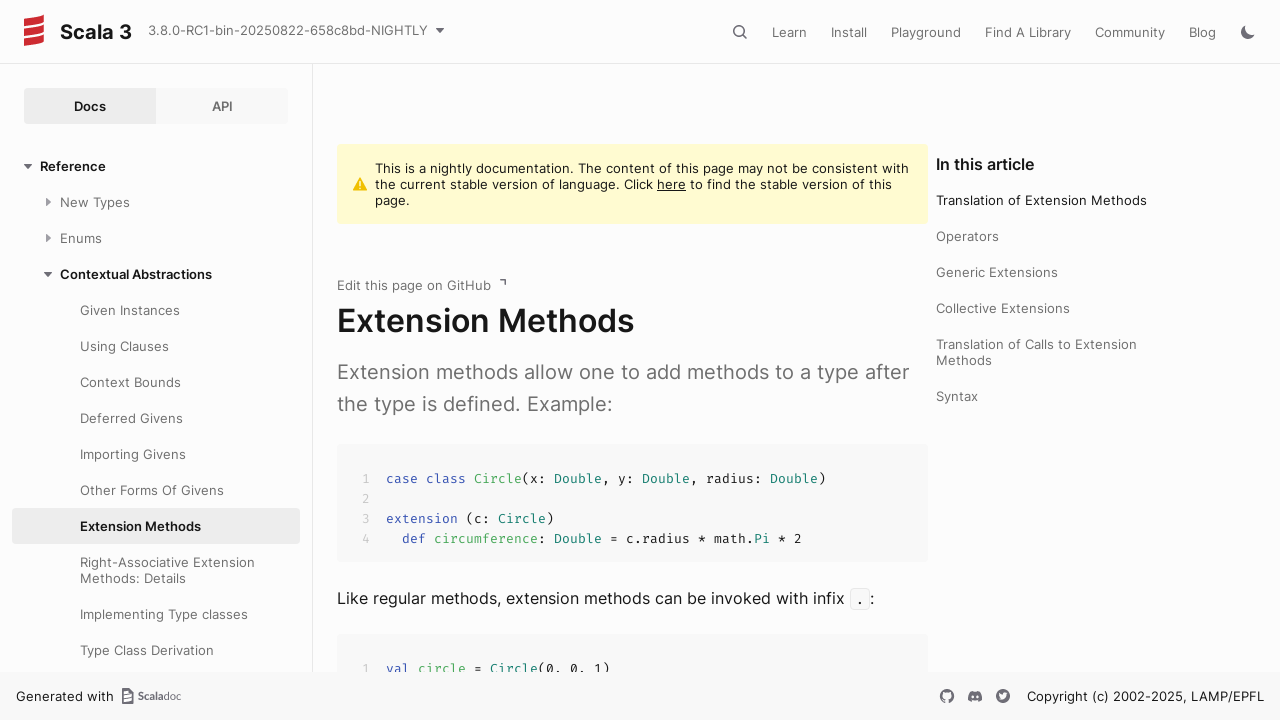

--- FILE ---
content_type: text/html
request_url: https://dotty.epfl.ch/docs/reference/contextual/extension-methods.html
body_size: 11371
content:
<!DOCTYPE html><html data-githubContributorsUrl="https://api.github.com/repos/scala/scala3" data-githubContributorsFilename="/docs/_docs/reference/contextual/extension-methods.md" data-pathToRoot="../../../" data-rawLocation="docs/reference/contextual/extension-methods" data-dynamicSideMenu="false"><head><meta charset="utf-8"></meta><meta name="viewport" content="width=device-width, initial-scale=1, maximum-scale=1"></meta><title>Extension Methods</title><link rel="shortcut icon" type="image/x-icon" href="../../../favicon.ico"></link><script type="text/javascript" src="../../../scripts/theme.js"></script><script type="text/javascript" src="../../../scripts/searchData.js" defer="true"></script><script type="text/javascript" src="../../../scripts/scastieConfiguration.js" defer="true"></script><link rel="stylesheet" href="../../../styles/theme/bundle.css"></link><link rel="stylesheet" href="../../../styles/theme/components/bundle.css"></link><link rel="stylesheet" href="../../../styles/theme/components/button/bundle.css"></link><link rel="stylesheet" href="../../../styles/theme/layout/bundle.css"></link><link rel="stylesheet" href="../../../styles/nord-light.css"></link><link rel="stylesheet" href="../../../styles/dotty-icons.css"></link><link rel="stylesheet" href="../../../styles/filter-bar.css"></link><link rel="stylesheet" href="../../../styles/code-snippets.css"></link><link rel="stylesheet" href="../../../styles/searchbar.css"></link><link rel="stylesheet" href="../../../styles/social-links.css"></link><link rel="stylesheet" href="../../../styles/versions-dropdown.css"></link><link rel="stylesheet" href="../../../styles/content-contributors.css"></link><link rel="stylesheet" href="../../../styles/fontawesome.css"></link><script type="text/javascript" src="../../../hljs/highlight.pack.js" defer="true"></script><script type="text/javascript" src="../../../scripts/hljs-scala3.js" defer="true"></script><script type="text/javascript" src="../../../scripts/ux.js" defer="true"></script><script type="text/javascript" src="../../../scripts/common/component.js" defer="true"></script><script type="text/javascript" src="../../../scripts/common/utils.js" defer="true"></script><script type="text/javascript" src="../../../scripts/components/FilterBar.js" defer="true"></script><script type="text/javascript" src="../../../scripts/components/DocumentableList.js" defer="true"></script><script type="text/javascript" src="../../../scripts/components/Input.js" defer="true"></script><script type="text/javascript" src="../../../scripts/components/FilterGroup.js" defer="true"></script><script type="text/javascript" src="../../../scripts/components/Filter.js" defer="true"></script><script type="text/javascript" src="../../../scripts/scaladoc-scalajs.js" defer="true"></script><script type="text/javascript" src="../../../scripts/contributors.js" defer="true"></script><script type="text/javascript" src="https://code.jquery.com/jquery-3.5.1.min.js" defer="true"></script><script type="text/javascript" src="https://d3js.org/d3.v6.min.js" defer="true"></script><script type="text/javascript" src="https://cdn.jsdelivr.net/npm/graphlib-dot@0.6.2/dist/graphlib-dot.min.js" defer="true"></script><script type="text/javascript" src="https://cdnjs.cloudflare.com/ajax/libs/dagre-d3/0.6.1/dagre-d3.min.js" defer="true"></script><script type="text/javascript" src="https://scastie.scala-lang.org/embedded.js" defer="true"></script><script type="text/javascript" src="../../../scripts/data.js" defer="true"></script><link rel="stylesheet" href="../../../styles/staticsitestyles.css"></link><script>var pathToRoot = "../../../";</script><script>var versionsDictionaryUrl = "https://scala-lang.org/api/versions.json";</script><link rel="dns-prefetch" href="//fonts.googleapis.com">
<link rel="preconnect" href="https://cdnjs.cloudflare.com" crossorigin>
<link rel="preconnect" href="https://fonts.gstatic.com" crossorigin>
<link rel="stylesheet" href="/css/dottydoc.css"></head><body><div id=""><div id="header" class="body-small"><div class="header-container-left"><a href="../../../" class="logo-container"><span id="project-logo" class="project-logo"><img src="../../../project-logo/logo.svg"></img></span><span id="dark-project-logo" class="project-logo"><img src="../../../project-logo/logo_dark.svg"></img></span><span class="project-name h300">Scala 3</span></a><span onclick="dropdownHandler(event)" class="text-button with-arrow" id="dropdown-trigger"><a><div class="projectVersion">3.8.0-RC1-bin-20250822-658c8bd-NIGHTLY</div></a></span><div id="version-dropdown" class="dropdown-menu"></div></div><div class="header-container-right"><button id="search-toggle" class="icon-button"></button><a href="https://docs.scala-lang.org/" class="text-button">Learn</a><a href="https://www.scala-lang.org/download/" class="text-button">Install</a><a href="https://scastie.scala-lang.org" class="text-button">Playground</a><a href="https://index.scala-lang.org" class="text-button">Find A Library</a><a href="https://www.scala-lang.org/community/" class="text-button">Community</a><a href="https://www.scala-lang.org/blog/" class="text-button">Blog</a><span id="theme-toggle" class="icon-button"></span><span id="mobile-menu-toggle" class="icon-button hamburger"></span></div></div><div id="mobile-menu"><div class="mobile-menu-header body-small"><span class="mobile-menu-logo"><span id="project-logo" class="project-logo"><img src="../../../project-logo/logo.svg"></img></span><span id="dark-project-logo" class="project-logo"><img src="../../../project-logo/logo_dark.svg"></img></span><span class="project-name h300">Scala 3</span></span><button id="mobile-menu-close" class="icon-button close"></button></div><div class="mobile-menu-container body-medium"><input id="mobile-scaladoc-searchbar-input" class="scaladoc-searchbar-input" type="search" placeholder="Find anything"></input><a href="https://docs.scala-lang.org/" class="mobile-menu-item">Learn</a><a href="https://www.scala-lang.org/download/" class="mobile-menu-item">Install</a><a href="https://scastie.scala-lang.org" class="mobile-menu-item">Playground</a><a href="https://index.scala-lang.org" class="mobile-menu-item">Find A Library</a><a href="https://www.scala-lang.org/community/" class="mobile-menu-item">Community</a><a href="https://www.scala-lang.org/blog/" class="mobile-menu-item">Blog</a><span id="mobile-theme-toggle" class="mobile-menu-item mode"></span></div></div><span id="mobile-sidebar-toggle" class="floating-button"></span><div id="leftColumn" class="body-small"><div class="switcher-container"><a id="docs-nav-button" class="switcher h100 selected" href="../../../index.html">Docs</a><a id="api-nav-button" class="switcher h100 " href="../../../api/index.html">API</a></div><nav id="docs-nav" class="side-menu"><div class="ni n0 expanded"><span class="nh h100 expanded cs de"><button class="ar icon-button expanded"></button><a href="../index.html"><span>Reference</span></a></span><div class="ni n1"><span class="nh de"><button class="ar icon-button "></button><a href="../new-types/index.html"><span>New Types</span></a></span><div class="ni n2 "><span class="nh de"><a href="../new-types/intersection-types.html"><span>Intersection Types</span></a></span></div><div class="ni n2 "><span class="nh de"><a href="../new-types/union-types.html"><span>Union Types</span></a></span></div><div class="ni n2 "><span class="nh de"><a href="../new-types/type-lambdas.html"><span>Type Lambdas</span></a></span></div><div class="ni n2 "><span class="nh de"><a href="../new-types/match-types.html"><span>Match Types</span></a></span></div><div class="ni n2 "><span class="nh de"><a href="../new-types/dependent-function-types.html"><span>Dependent Function Types</span></a></span></div><div class="ni n2 "><span class="nh de"><a href="../new-types/polymorphic-function-types.html"><span>Polymorphic Function Types</span></a></span></div></div><div class="ni n1"><span class="nh de"><button class="ar icon-button "></button><a href="../enums/index.html"><span>Enums</span></a></span><div class="ni n2 "><span class="nh de"><a href="../enums/enums.html"><span>Enumerations</span></a></span></div><div class="ni n2 "><span class="nh de"><a href="../enums/adts.html"><span>Algebraic Data Types</span></a></span></div><div class="ni n2 "><span class="nh de"><a href="../enums/desugarEnums.html"><span>Translation of Enums and ADTs</span></a></span></div></div><div class="ni n1 expanded"><span class="nh h100 expanded cs de"><button class="ar icon-button expanded"></button><a href="index.html"><span>Contextual Abstractions</span></a></span><div class="ni n2 "><span class="nh de"><a href="givens.html"><span>Given Instances</span></a></span></div><div class="ni n2 "><span class="nh de"><a href="using-clauses.html"><span>Using Clauses</span></a></span></div><div class="ni n2 "><span class="nh de"><a href="context-bounds.html"><span>Context Bounds</span></a></span></div><div class="ni n2 "><span class="nh de"><a href="deferred-givens.html"><span>Deferred Givens</span></a></span></div><div class="ni n2 "><span class="nh de"><a href="given-imports.html"><span>Importing Givens</span></a></span></div><div class="ni n2 "><span class="nh de"><a href="more-givens.html"><span>Other Forms Of Givens</span></a></span></div><div class="ni n2 expanded"><span class="nh h100 selected de"><a href="#"><span>Extension Methods</span></a></span></div><div class="ni n2 "><span class="nh de"><a href="right-associative-extension-methods.html"><span>Right-Associative Extension Methods: Details</span></a></span></div><div class="ni n2 "><span class="nh de"><a href="type-classes.html"><span>Implementing Type classes</span></a></span></div><div class="ni n2 "><span class="nh de"><a href="derivation.html"><span>Type Class Derivation</span></a></span></div><div class="ni n2 "><span class="nh de"><a href="derivation-macro.html"><span>How to write a type class `derived` method using macros</span></a></span></div><div class="ni n2 "><span class="nh de"><a href="multiversal-equality.html"><span>Multiversal Equality</span></a></span></div><div class="ni n2 "><span class="nh de"><a href="context-functions.html"><span>Context Functions</span></a></span></div><div class="ni n2 "><span class="nh de"><a href="conversions.html"><span>Implicit Conversions</span></a></span></div><div class="ni n2 "><span class="nh de"><a href="by-name-context-parameters.html"><span>By-Name Context Parameters</span></a></span></div><div class="ni n2 "><span class="nh de"><a href="relationship-implicits.html"><span>Relationship with Scala 2 Implicits</span></a></span></div></div><div class="ni n1"><span class="nh de"><button class="ar icon-button "></button><a href="../metaprogramming/index.html"><span>Metaprogramming</span></a></span><div class="ni n2 "><span class="nh de"><a href="../metaprogramming/inline.html"><span>Inline</span></a></span></div><div class="ni n2 "><span class="nh de"><a href="../metaprogramming/compiletime-ops.html"><span>Compile-time operations</span></a></span></div><div class="ni n2 "><span class="nh de"><a href="../metaprogramming/macros.html"><span>Macros</span></a></span></div><div class="ni n2 "><span class="nh de"><a href="../metaprogramming/simple-smp.html"><span>The Meta-theory of Symmetric Metaprogramming</span></a></span></div><div class="ni n2 "><span class="nh de"><a href="../metaprogramming/staging.html"><span>Run-Time Multi-Stage Programming</span></a></span></div><div class="ni n2 "><span class="nh de"><a href="../metaprogramming/reflection.html"><span>Reflection</span></a></span></div><div class="ni n2 "><span class="nh de"><a href="../metaprogramming/tasty-inspect.html"><span>TASTy Inspection</span></a></span></div></div><div class="ni n1"><span class="nh de"><button class="ar icon-button "></button><a href="../other-new-features/index.html"><span>Other New Features</span></a></span><div class="ni n2 "><span class="nh de"><a href="../other-new-features/trait-parameters.html"><span>Trait Parameters</span></a></span></div><div class="ni n2 "><span class="nh de"><a href="../other-new-features/transparent-traits.html"><span>Transparent Traits and Classes</span></a></span></div><div class="ni n2 "><span class="nh de"><a href="../other-new-features/creator-applications.html"><span>Universal Apply Methods</span></a></span></div><div class="ni n2 "><span class="nh de"><a href="../other-new-features/export.html"><span>Export Clauses</span></a></span></div><div class="ni n2 "><span class="nh de"><a href="../other-new-features/opaques.html"><span>Opaque Type Aliases</span></a></span></div><div class="ni n2 "><span class="nh de"><a href="../other-new-features/opaques-details.html"><span>Opaque Type Aliases: More Details</span></a></span></div><div class="ni n2 "><span class="nh de"><a href="../other-new-features/named-tuples.html"><span>Named Tuples</span></a></span></div><div class="ni n2 "><span class="nh de"><a href="../other-new-features/open-classes.html"><span>Open Classes</span></a></span></div><div class="ni n2 "><span class="nh de"><a href="../other-new-features/parameter-untupling.html"><span>Parameter Untupling</span></a></span></div><div class="ni n2 "><span class="nh de"><a href="../other-new-features/kind-polymorphism.html"><span>Kind Polymorphism</span></a></span></div><div class="ni n2 "><span class="nh de"><a href="../other-new-features/matchable.html"><span>The Matchable Trait</span></a></span></div><div class="ni n2 "><span class="nh de"><a href="../other-new-features/threadUnsafe-annotation.html"><span>The @threadUnsafe annotation</span></a></span></div><div class="ni n2 "><span class="nh de"><a href="../other-new-features/targetName.html"><span>The @targetName annotation</span></a></span></div><div class="ni n2 "><span class="nh de"><a href="../other-new-features/control-syntax.html"><span>New Control Syntax</span></a></span></div><div class="ni n2 "><span class="nh de"><a href="../other-new-features/indentation.html"><span>Optional Braces</span></a></span></div><div class="ni n2 "><span class="nh de"><a href="../other-new-features/safe-initialization.html"><span>Safe Initialization</span></a></span></div><div class="ni n2 "><span class="nh de"><a href="../other-new-features/type-test.html"><span>TypeTest</span></a></span></div><div class="ni n2 "><span class="nh de"><a href="../other-new-features/experimental-defs.html"><span>Experimental Definitions</span></a></span></div><div class="ni n2 "><span class="nh de"><a href="../other-new-features/preview-defs.html"><span>Preview Definitions</span></a></span></div><div class="ni n2 "><span class="nh de"><a href="../other-new-features/binary-literals.html"><span>Binary Integer Literals</span></a></span></div><div class="ni n2 "><span class="nh de"><a href="../other-new-features/toplevel-definitions.html"><span>Toplevel Definitions</span></a></span></div><div class="ni n2 "><span class="nh de"><a href="../other-new-features/better-fors.html"><span>Better fors</span></a></span></div><div class="ni n2 "><span class="nh de"><a href="../other-new-features/runtimeChecked.html"><span>The runtimeChecked method</span></a></span></div></div><div class="ni n1"><span class="nh de"><button class="ar icon-button "></button><a href="../changed-features/index.html"><span>Other Changed Features</span></a></span><div class="ni n2 "><span class="nh de"><a href="../changed-features/numeric-literals.html"><span>Numeric Literals</span></a></span></div><div class="ni n2 "><span class="nh de"><a href="../changed-features/structural-types.html"><span>Programmatic Structural Types</span></a></span></div><div class="ni n2 "><span class="nh de"><a href="../changed-features/operators.html"><span>Rules for Operators</span></a></span></div><div class="ni n2 "><span class="nh de"><a href="../changed-features/wildcards.html"><span>Wildcard Arguments in Types</span></a></span></div><div class="ni n2 "><span class="nh de"><a href="../changed-features/imports.html"><span>Imports</span></a></span></div><div class="ni n2 "><span class="nh de"><a href="../changed-features/type-inference.html"><span>Changes in Type Inference</span></a></span></div><div class="ni n2 "><span class="nh de"><a href="../changed-features/implicit-resolution.html"><span>Changes in Implicit Resolution</span></a></span></div><div class="ni n2 "><span class="nh de"><a href="../changed-features/implicit-conversions.html"><span>Implicit Conversions</span></a></span></div><div class="ni n2 "><span class="nh de"><a href="../changed-features/overload-resolution.html"><span>Changes in Overload Resolution</span></a></span></div><div class="ni n2 "><span class="nh de"><a href="../changed-features/match-syntax.html"><span>Match Expressions</span></a></span></div><div class="ni n2 "><span class="nh de"><a href="../changed-features/vararg-splices.html"><span>Vararg Splices</span></a></span></div><div class="ni n2 "><span class="nh de"><a href="../changed-features/pattern-bindings.html"><span>Pattern Bindings</span></a></span></div><div class="ni n2 "><span class="nh de"><a href="../changed-features/pattern-matching.html"><span>Option-less pattern matching</span></a></span></div><div class="ni n2 "><span class="nh de"><a href="../changed-features/eta-expansion.html"><span>Automatic Eta Expansion</span></a></span></div><div class="ni n2 "><span class="nh de"><a href="../changed-features/compiler-plugins.html"><span>Changes in Compiler Plugins</span></a></span></div><div class="ni n2 "><span class="nh de"><a href="../changed-features/lazy-vals-init.html"><span>Lazy Vals Initialization</span></a></span></div><div class="ni n2 "><span class="nh de"><a href="../changed-features/main-functions.html"><span>Main Methods</span></a></span></div><div class="ni n2 "><span class="nh de"><a href="../changed-features/interpolation-escapes.html"><span>Escapes in interpolations</span></a></span></div></div><div class="ni n1"><span class="nh de"><button class="ar icon-button "></button><a href="../dropped-features/index.html"><span>Dropped Features</span></a></span><div class="ni n2 "><span class="nh de"><a href="../dropped-features/delayed-init.html"><span>Dropped: DelayedInit</span></a></span></div><div class="ni n2 "><span class="nh de"><a href="../dropped-features/macros.html"><span>Dropped: Scala 2 Macros</span></a></span></div><div class="ni n2 "><span class="nh de"><a href="../dropped-features/existential-types.html"><span>Dropped: Existential Types</span></a></span></div><div class="ni n2 "><span class="nh de"><a href="../dropped-features/type-projection.html"><span>Dropped: General Type Projection</span></a></span></div><div class="ni n2 "><span class="nh de"><a href="../dropped-features/do-while.html"><span>Dropped: Do-While</span></a></span></div><div class="ni n2 "><span class="nh de"><a href="../dropped-features/procedure-syntax.html"><span>Dropped: Procedure Syntax</span></a></span></div><div class="ni n2 "><span class="nh de"><a href="../dropped-features/early-initializers.html"><span>Dropped: Early Initializers</span></a></span></div><div class="ni n2 "><span class="nh de"><a href="../dropped-features/class-shadowing.html"><span>Dropped: Class Shadowing</span></a></span></div><div class="ni n2 "><span class="nh de"><a href="../dropped-features/limit22.html"><span>Dropped: Limit 22</span></a></span></div><div class="ni n2 "><span class="nh de"><a href="../dropped-features/xml.html"><span>Dropped: XML Literals</span></a></span></div><div class="ni n2 "><span class="nh de"><a href="../dropped-features/symlits.html"><span>Dropped: Symbol Literals</span></a></span></div><div class="ni n2 "><span class="nh de"><a href="../dropped-features/auto-apply.html"><span>Dropped: Auto-Application</span></a></span></div><div class="ni n2 "><span class="nh de"><a href="../dropped-features/weak-conformance.html"><span>Dropped: Weak Conformance</span></a></span></div><div class="ni n2 "><span class="nh de"><a href="../dropped-features/nonlocal-returns.html"><span>Deprecated: Nonlocal Returns</span></a></span></div><div class="ni n2 "><span class="nh de"><a href="../dropped-features/this-qualifier.html"><span>Dropped: private[this] and protected[this]</span></a></span></div><div class="ni n2 "><span class="nh de"><a href="../dropped-features/wildcard-init.html"><span>Dropped: Wildcard Initializer</span></a></span></div></div><div class="ni n1 "><span class="nh de"><a href="../preview/index.html"><span>Preview</span></a></span></div><div class="ni n1"><span class="nh de"><button class="ar icon-button "></button><a href="../experimental/index.html"><span>Experimental</span></a></span><div class="ni n2 "><span class="nh de"><a href="../experimental/canthrow.html"><span>CanThrow Capabilities</span></a></span></div><div class="ni n2 "><span class="nh de"><a href="../experimental/erased-defs.html"><span>Erased Definitions</span></a></span></div><div class="ni n2 "><span class="nh de"><a href="../experimental/named-typeargs.html"><span>Named Type Arguments</span></a></span></div><div class="ni n2 "><span class="nh de"><a href="../experimental/numeric-literals.html"><span>Numeric Literals</span></a></span></div><div class="ni n2 "><span class="nh de"><a href="../experimental/explicit-nulls.html"><span>Explicit Nulls</span></a></span></div><div class="ni n2 "><span class="nh de"><a href="../experimental/main-annotation.html"><span>MainAnnotation</span></a></span></div><div class="ni n2 "><span class="nh de"><a href="../experimental/into.html"><span>The `into` Type and Modifier</span></a></span></div><div class="ni n2"><span class="nh de"><button class="ar icon-button "></button><a href="../experimental/capture-checking/index.html"><span>Capture Checking</span></a></span><div class="ni n3 "><span class="nh de"><a href="../experimental/capture-checking/basics.html"><span>Capture Checking Basics</span></a></span></div><div class="ni n3 "><span class="nh de"><a href="../experimental/capture-checking/classes.html"><span>Capture Checking of Classes</span></a></span></div><div class="ni n3 "><span class="nh de"><a href="../experimental/capture-checking/polymorphism.html"><span>Capability Polymorphism</span></a></span></div><div class="ni n3 "><span class="nh de"><a href="../experimental/capture-checking/scoped-caps.html"><span>Scoped Caps</span></a></span></div><div class="ni n3 "><span class="nh de"><a href="../experimental/capture-checking/classifiers.html"><span>Capability Classifiers</span></a></span></div><div class="ni n3 "><span class="nh de"><a href="../experimental/capture-checking/checked-exceptions.html"><span>Checked Exceptions</span></a></span></div><div class="ni n3 "><span class="nh de"><a href="../experimental/capture-checking/separation-checking.html"><span>Separation Checking</span></a></span></div><div class="ni n3 "><span class="nh de"><a href="../experimental/capture-checking/how-to-use.html"><span>How to Use the Capture Checker</span></a></span></div><div class="ni n3 "><span class="nh de"><a href="../experimental/capture-checking/internals.html"><span>Capture Checking Internals</span></a></span></div></div><div class="ni n2 "><span class="nh de"><a href="../experimental/purefuns.html"><span>Pure Function Syntax</span></a></span></div><div class="ni n2 "><span class="nh de"><a href="../experimental/tupled-function.html"><span>Tupled Function</span></a></span></div><div class="ni n2 "><span class="nh de"><a href="../experimental/modularity.html"><span>Modularity Improvements</span></a></span></div><div class="ni n2 "><span class="nh de"><a href="../experimental/typeclasses.html"><span>Better Support for Type Classes</span></a></span></div><div class="ni n2 "><span class="nh de"><a href="../experimental/unrolled-defs.html"><span>Automatic Parameter Unrolling</span></a></span></div><div class="ni n2 "><span class="nh de"><a href="../experimental/package-object-values.html"><span>Reference-able Package Objects</span></a></span></div><div class="ni n2 "><span class="nh de"><a href="../experimental/quoted-patterns-with-polymorphic-functions.html"><span>Quoted Patterns with Polymorphic Functions</span></a></span></div></div><div class="ni n1 "><span class="nh de"><a href="../syntax.html"><span>Scala 3 Syntax Summary</span></a></span></div><div class="ni n1"><span class="nh de"><button class="ar icon-button "></button><a href="../language-versions/index.html"><span>Language Versions</span></a></span><div class="ni n2 "><span class="nh de"><a href="../language-versions/source-compatibility.html"><span>Source Compatibility</span></a></span></div><div class="ni n2 "><span class="nh de"><a href="../language-versions/binary-compatibility.html"><span>Binary Compatibility</span></a></span></div></div><div class="ni n1 "><span class="nh de"><a href="../soft-modifier.html"><span>Soft Keywords</span></a></span></div><div class="ni n1 "><span class="nh de"><a href="../features-classification.html"><span>A Classification of Proposed Language Features</span></a></span></div></div><div class="ni n0"><span class="nh de"><button class="ar icon-button "></button><a href="../../contributing/index.html"><span>Contributing</span></a></span><div class="ni n1 "><span class="nh de"><a href="../../contributing/getting-started.html"><span>Getting Started</span></a></span></div><div class="ni n1 "><span class="nh de"><a href="../../contributing/setting-up-your-ide.html"><span>Setting up your IDE</span></a></span></div><div class="ni n1"><span class="nh de"><button class="ar icon-button "></button><a href="../../contributing/diagnosing-your-issue/index.html"><span>Diagnosing your issue</span></a></span><div class="ni n2 "><span class="nh de"><a href="../../contributing/diagnosing-your-issue/reproduce.html"><span>Reproducing an Issue</span></a></span></div><div class="ni n2 "><span class="nh de"><a href="../../contributing/diagnosing-your-issue/cause.html"><span>Finding the Cause of an Issue</span></a></span></div><div class="ni n2 "><span class="nh de"><a href="../../contributing/diagnosing-your-issue/areas.html"><span>Common Issue Locations</span></a></span></div></div><div class="ni n1"><span class="nh de"><button class="ar icon-button "></button><a href="../../contributing/debugging-the-compiler/index.html"><span>Debugging the Compiler</span></a></span><div class="ni n2 "><span class="nh de"><a href="../../contributing/debugging-the-compiler/ide-debugging.html"><span>Debugging with your IDE</span></a></span></div><div class="ni n2 "><span class="nh de"><a href="../../contributing/debugging-the-compiler/inspection.html"><span>How to Inspect Values</span></a></span></div><div class="ni n2 "><span class="nh de"><a href="../../contributing/debugging-the-compiler/other-debugging.html"><span>Other Debugging Techniques</span></a></span></div></div><div class="ni n1 "><span class="nh de"><a href="../../contributing/testing.html"><span>Testing Your Changes</span></a></span></div><div class="ni n1 "><span class="nh de"><a href="../../contributing/scaladoc.html"><span>Scaladoc</span></a></span></div><div class="ni n1 "><span class="nh de"><a href="../../contributing/community-build.html"><span>Community Build</span></a></span></div><div class="ni n1 "><span class="nh de"><a href="../../contributing/sending-in-a-pr.html"><span>Sending in a pull request</span></a></span></div><div class="ni n1 "><span class="nh de"><a href="../../contributing/cheatsheet.html"><span>Command Cheatsheet</span></a></span></div><div class="ni n1"><span class="nh de"><button class="ar icon-button "></button><a href="../../contributing/procedures/index.html"><span>Procedures</span></a></span><div class="ni n2 "><span class="nh de"><a href="../../contributing/procedures/release.html"><span>Release Procedure</span></a></span></div><div class="ni n2 "><span class="nh de"><a href="../../contributing/procedures/vulpix.html"><span>Test Vulpix Framework</span></a></span></div></div><div class="ni n1"><span class="nh de"><button class="ar icon-button "></button><a href="../../contributing/architecture/index.html"><span>High Level Architecture</span></a></span><div class="ni n2 "><span class="nh de"><a href="../../contributing/architecture/lifecycle.html"><span>Compiler Overview</span></a></span></div><div class="ni n2 "><span class="nh de"><a href="../../contributing/architecture/context.html"><span>Contexts</span></a></span></div><div class="ni n2 "><span class="nh de"><a href="../../contributing/architecture/phases.html"><span>Compiler Phases</span></a></span></div><div class="ni n2 "><span class="nh de"><a href="../../contributing/architecture/types.html"><span>Compiler Types</span></a></span></div><div class="ni n2 "><span class="nh de"><a href="../../contributing/architecture/time.html"><span>Time in the Compiler</span></a></span></div><div class="ni n2 "><span class="nh de"><a href="../../contributing/architecture/symbols.html"><span>Symbols</span></a></span></div></div></div><div class="ni n0"><span class="nh de"><button class="ar icon-button "></button><a href="../../internals/index.html"><span>Internals</span></a></span><div class="ni n1 "><span class="nh de"><a href="../../internals/backend.html"><span>Backend Internals</span></a></span></div><div class="ni n1 "><span class="nh de"><a href="../../internals/classpaths.html"><span>Classpaths</span></a></span></div><div class="ni n1 "><span class="nh de"><a href="../../internals/contexts.html"><span>Contexts</span></a></span></div><div class="ni n1 "><span class="nh de"><a href="../../internals/dotc-scalac.html"><span>Differences between Scalac and Dotty</span></a></span></div><div class="ni n1 "><span class="nh de"><a href="../../internals/higher-kinded-v2.html"><span>Higher-Kinded Types in Dotty</span></a></span></div><div class="ni n1 "><span class="nh de"><a href="../../internals/overall-structure.html"><span>Dotty Overall Structure</span></a></span></div><div class="ni n1 "><span class="nh de"><a href="../../internals/explicit-nulls.html"><span>Explicit Nulls</span></a></span></div><div class="ni n1 "><span class="nh de"><a href="../../internals/periods.html"><span>Dotc&apos;s concept of time</span></a></span></div><div class="ni n1 "><span class="nh de"><a href="../../internals/syntax.html"><span>Scala 3 Syntax Summary</span></a></span></div><div class="ni n1 "><span class="nh de"><a href="../../internals/type-system.html"><span>Type System</span></a></span></div><div class="ni n1 "><span class="nh de"><a href="../../internals/dotty-internals-1-notes.html"><span>Dotty Internals 1: Trees &amp; Symbols (Meeting Notes)</span></a></span></div><div class="ni n1 "><span class="nh de"><a href="../../internals/debug-macros.html"><span>Debug Macros</span></a></span></div><div class="ni n1 "><span class="nh de"><a href="../../internals/gadts.html"><span>GADTs - Broad overview</span></a></span></div><div class="ni n1 "><span class="nh de"><a href="../../internals/coverage.html"><span>Code Coverage for Scala 3</span></a></span></div><div class="ni n1 "><span class="nh de"><a href="../../internals/best-effort-compilation.html"><span>Best Effort Compilation</span></a></span></div></div><div class="ni n0"><span class="nh de"><button class="ar icon-button "></button><a href="../../../blog/index.html"><span>Blog (archive)</span></a></span><div class="ni n1 "><span class="nh de"><a href="../../../blog/2021/06/25/scala301-rc2.html"><span>Scala 3.0.1-RC2 – backports of critical bugfixes</span></a></span></div><div class="ni n1 "><span class="nh de"><a href="../../../blog/2021/06/07/scala3.0.1-rc1-release.html"><span>Scala 3.0.1-RC1 – further stabilising the compiler</span></a></span></div><div class="ni n1 "><span class="nh de"><a href="../../../blog/2021/04/21/scala3-rc3.html"><span>Scala 3.0.0-RC3 – bug fixes for 3.0.0 stable</span></a></span></div><div class="ni n1 "><span class="nh de"><a href="../../../blog/2021/03/31/scala3-rc2.html"><span>Scala 3.0.0-RC2 – getting ready for 3.0.0</span></a></span></div><div class="ni n1 "><span class="nh de"><a href="../../../blog/2021/02/17/scala3-rc1.html"><span>Scala 3.0.0-RC1 – first release candidate is here</span></a></span></div><div class="ni n1 "><span class="nh de"><a href="../../../blog/2020/12/18/scala3-m3.html"><span>Scala 3.0.0-M3: developer&apos;s preview before RC1</span></a></span></div><div class="ni n1 "><span class="nh de"><a href="../../../blog/2020/11/09/scala3-m1.html"><span>Scala 3.0.0-M1 is here</span></a></span></div><div class="ni n1 "><span class="nh de"><a href="../../../blog/2020/09/21/naming-schema-change.html"><span>Dotty becomes Scala 3</span></a></span></div><div class="ni n1 "><span class="nh de"><a href="../../../blog/2020/08/31/27th-dotty-milestone-release.html"><span>Announcing Dotty 0.27.0-RC1 - ScalaJS, performance, stability</span></a></span></div><div class="ni n1 "><span class="nh de"><a href="../../../blog/2020/07/27/26th-dotty-milestone-release.html"><span>Announcing Dotty 0.26.0-RC1 - unified extension methods and more</span></a></span></div><div class="ni n1 "><span class="nh de"><a href="../../../blog/2020/06/22/25th-dotty-milestone-release.html"><span>Announcing Dotty 0.25.0-RC2 - speed-up of givens and change in the tuple API</span></a></span></div><div class="ni n1 "><span class="nh de"><a href="../../../blog/2020/04/29/24th-dotty-milestone-release.html"><span>Announcing Dotty 0.24.0-RC1 - 2.13.2 standard library, better error messages and more</span></a></span></div><div class="ni n1 "><span class="nh de"><a href="../../../blog/2020/03/18/23rd-dotty-milestone-release.html"><span>Announcing Dotty 0.23.0-RC1 - safe initialization checks, type-level bitwise operations and more</span></a></span></div><div class="ni n1 "><span class="nh de"><a href="../../../blog/2020/02/05/22nd-dotty-milestone-release.html"><span>Announcing Dotty 0.22.0-RC1 - syntactic enhancements, type-level arithmetic and more</span></a></span></div><div class="ni n1 "><span class="nh de"><a href="../../../blog/2019/12/20/21th-dotty-milestone-release.html"><span>Announcing Dotty 0.21.0-RC1 - explicit nulls, new syntax for `match` and conditional givens, and more</span></a></span></div><div class="ni n1 "><span class="nh de"><a href="../../../blog/2019/11/04/20th-dotty-milestone-release.html"><span>Announcing Dotty 0.20.0-RC1 – `with` starting indentation blocks, inline given specializations and more</span></a></span></div><div class="ni n1 "><span class="nh de"><a href="../../../blog/2019/09/23/19th-dotty-milestone-release.html"><span>Announcing Dotty 0.19.0-RC1 – further refinements of the syntax and the migration to 2.13.1 standard library</span></a></span></div><div class="ni n1 "><span class="nh de"><a href="../../../blog/2019/08/30/18th-dotty-milestone-release.html"><span>Announcing Dotty 0.18.1-RC1 – switch to the 2.13 standard library, indentation-based syntax and other experiments</span></a></span></div><div class="ni n1 "><span class="nh de"><a href="../../../blog/2019/07/25/17th-dotty-milestone-release.html"><span>Announcing Dotty 0.17.0-RC1 – new implicit scoping rules and more</span></a></span></div><div class="ni n1 "><span class="nh de"><a href="../../../blog/2019/06/11/16th-dotty-milestone-release.html"><span>Announcing Dotty 0.16.0-RC3 – the Scala Days 2019 Release</span></a></span></div><div class="ni n1 "><span class="nh de"><a href="../../../blog/2019/05/23/15th-dotty-milestone-release.html"><span>Announcing Dotty 0.15.0-RC1 – the fully bootstrapped compiler</span></a></span></div><div class="ni n1 "><span class="nh de"><a href="../../../blog/2019/04/15/14th-dotty-milestone-release.html"><span>Announcing Dotty 0.14.0-RC1 with export, immutable arrays, creator applications and more</span></a></span></div><div class="ni n1 "><span class="nh de"><a href="../../../blog/2019/03/05/13th-dotty-milestone-release.html"><span>Announcing Dotty 0.13.0-RC1 with Spark support, top level definitions and redesigned implicits</span></a></span></div><div class="ni n1 "><span class="nh de"><a href="../../../blog/2019/01/21/12th-dotty-milestone-release.html"><span>Announcing Dotty 0.12.0-RC1</span></a></span></div><div class="ni n1 "><span class="nh de"><a href="../../../blog/2018/11/30/11th-dotty-milestone-release.html"><span>Announcing Dotty 0.11.0-RC1</span></a></span></div><div class="ni n1 "><span class="nh de"><a href="../../../blog/2018/10/10/10th-dotty-milestone-release.html"><span>Announcing Dotty 0.10.0-RC1</span></a></span></div><div class="ni n1 "><span class="nh de"><a href="../../../blog/2018/07/06/ninth-dotty-milestone-release.html"><span>Announcing Dotty 0.9.0-RC1</span></a></span></div><div class="ni n1 "><span class="nh de"><a href="../../../blog/2018/04/27/eighth-dotty-milestone-release.html"><span>Announcing Dotty 0.7.0 and 0.8.0-RC1</span></a></span></div><div class="ni n1 "><span class="nh de"><a href="../../../blog/2018/03/05/seventh-dotty-milestone-release.html"><span>Announcing Dotty 0.6.0 and 0.7.0-RC1</span></a></span></div><div class="ni n1 "><span class="nh de"><a href="../../../blog/2017/12/01/fifth-dotty-milestone-release.html"><span>Announcing Dotty 0.5.0-RC1</span></a></span></div><div class="ni n1 "><span class="nh de"><a href="../../../blog/2017/10/16/fourth-dotty-milestone-release.html"><span>Announcing Dotty 0.4.0-RC1</span></a></span></div><div class="ni n1 "><span class="nh de"><a href="../../../blog/2017/09/07/third-dotty-milestone-release.html"><span>Announcing Dotty 0.3.0-RC2</span></a></span></div><div class="ni n1 "><span class="nh de"><a href="../../../blog/2017/07/12/second-dotty-milestone-release.html"><span>Announcing Dotty 0.2.0-RC1, with new optimizations, improved stability and IDE support</span></a></span></div><div class="ni n1 "><span class="nh de"><a href="../../../blog/2017/05/31/first-dotty-milestone-release.html"><span>Announcing Dotty 0.1.2-RC1, a major step towards Scala 3</span></a></span></div><div class="ni n1 "><span class="nh de"><a href="../../../blog/2016/12/05/implicit-function-types.html"><span>Implicit Function Types</span></a></span></div><div class="ni n1 "><span class="nh de"><a href="../../../blog/2016/05/05/multiversal-equality.html"><span>Multiversal Equality for Scala</span></a></span></div><div class="ni n1 "><span class="nh de"><a href="../../../blog/2016/02/17/scaling-dot-soundness.html"><span>Scaling DOT to Scala - Soundness</span></a></span></div><div class="ni n1 "><span class="nh de"><a href="../../../blog/2016/02/03/essence-of-scala.html"><span>The Essence of Scala</span></a></span></div><div class="ni n1 "><span class="nh de"><a href="../../../blog/2016/01/02/new-year-resolutions.html"><span>New Year Resolutions</span></a></span></div><div class="ni n1 "><span class="nh de"><a href="../../../blog/2015/10/23/dotty-compiler-bootstraps.html"><span>We got liftoff!</span></a></span></div></div></nav></div><div id="footer" class="body-small"><div class="left-container">Generated with</div><div class="right-container"><a href="https://github.com/scala/scala3"><button class="icon-button gh"></button></a><a href="https://discord.com/invite/scala"><button class="icon-button discord"></button></a><a href="https://twitter.com/scala_lang"><button class="icon-button twitter"></button></a><div class="text">Copyright (c) 2002-2025, LAMP/EPFL</div></div><div class="text-mobile">Copyright (c) 2002-2025, LAMP/EPFL</div></div><div id="scaladoc-searchBar"></div><div id="main"><div class="breadcrumbs container"><a href="../../../index.html">Scala 3</a>/<a href="../index.html">Reference</a>/<a href="index.html">Contextual Abstractions</a>/<a href="extension-methods.html">Extension Methods</a></div><div id="content" class="body-medium"><div><div id="content-wrapper">
 <div class="site-container">
  <div id="site-header"></div>
  <aside class="warning">
   <div class="icon"></div>
   <div class="content">
    This is a nightly documentation. The content of this page may not be consistent with the current stable version of language. Click <a href="https://docs.scala-lang.org/scala3/reference/contextual/extension-methods.html">here</a> to find the stable version of this page.
   </div>
  </aside>
  <main>
   <header>
    <a class="text-button with-link body-small" href="https://github.com/scala/scala3/edit/main/docs/_docs/reference/contextual/extension-methods.md">Edit this page on GitHub</a>
    <h1 class="h600">Extension Methods</h1>
   </header>
   <p class="body-large first-p">Extension methods allow one to add methods to a type after the type is defined. Example:</p>
   <div class="snippet mono-small-block" scala-snippet="">
    <pre><code class="language-scala"><span line-number="1" class=""><span class="tooltip-container"></span>case class Circle(x: Double, y: Double, radius: Double)
</span><span line-number="2" class=""><span class="tooltip-container"></span>
</span><span line-number="3" class=""><span class="tooltip-container"></span>extension (c: Circle)
</span><span line-number="4" class=""><span class="tooltip-container"></span>  def circumference: Double = c.radius * math.Pi * 2
</span></code></pre>
    <div class="buttons"></div>
   </div>
   <p>Like regular methods, extension methods can be invoked with infix <code>.</code>:</p>
   <div class="snippet mono-small-block" scala-snippet="">
    <pre><code class="language-scala"><span line-number="1" class=""><span class="tooltip-container"></span>val circle = Circle(0, 0, 1)
</span><span line-number="2" class=""><span class="tooltip-container"></span>circle.circumference
</span></code></pre>
    <div class="buttons"></div>
   </div>
   <section id="translation-of-extension-methods">
    <h2 class="h500"><a href="#translation-of-extension-methods" class="anchor"></a>Translation of Extension Methods</h2>
    <p>An extension method translates to a specially labelled method that takes the leading parameter section as its first argument list. The label, expressed as <code>&lt;extension&gt;</code> here, is compiler-internal. So, the definition of <code>circumference</code> above translates to the following method, and can also be invoked as such:</p>
    <div class="snippet mono-small-block">
     <pre><code class="language-"><span line-number="1" class=""><span class="tooltip-container"></span>&lt;extension&gt; def circumference(c: Circle): Double = c.radius * math.Pi * 2
</span><span line-number="2" class=""><span class="tooltip-container"></span>
</span><span line-number="3" class=""><span class="tooltip-container"></span>assert(circle.circumference == circumference(circle))
</span></code></pre>
     <div class="buttons"></div>
    </div>
   </section>
   <section id="operators">
    <h2 class="h500"><a href="#operators" class="anchor"></a>Operators</h2>
    <p>The extension method syntax can also be used to define operators. Examples:</p>
    <div class="snippet mono-small-block" scala-snippet="">
     <pre><code class="language-scala"><span line-number="1" class=""><span class="tooltip-container"></span>extension (x: String)
</span><span line-number="2" class=""><span class="tooltip-container"></span>  def &lt; (y: String): Boolean = ...
</span><span line-number="3" class=""><span class="tooltip-container"></span>extension (x: Elem)
</span><span line-number="4" class=""><span class="tooltip-container"></span>  def +: (xs: Seq[Elem]): Seq[Elem] = ...
</span><span line-number="5" class=""><span class="tooltip-container"></span>extension (x: Number)
</span><span line-number="6" class=""><span class="tooltip-container"></span>  infix def min (y: Number): Number = ...
</span><span line-number="7" class=""><span class="tooltip-container"></span>
</span><span line-number="8" class=""><span class="tooltip-container"></span>"ab" &lt; "c"
</span><span line-number="9" class=""><span class="tooltip-container"></span>1 +: List(2, 3)
</span><span line-number="10" class=""><span class="tooltip-container"></span>x min 3
</span></code></pre>
     <div class="buttons"></div>
    </div>
    <p>The three definitions above translate to</p>
    <div class="snippet mono-small-block">
     <pre><code class="language-"><span line-number="1" class=""><span class="tooltip-container"></span>&lt;extension&gt; def &lt; (x: String)(y: String): Boolean = ...
</span><span line-number="2" class=""><span class="tooltip-container"></span>&lt;extension&gt; def +: (xs: Seq[Elem])(x: Elem): Seq[Elem] = ...
</span><span line-number="3" class=""><span class="tooltip-container"></span>&lt;extension&gt; infix def min(x: Number)(y: Number): Number = ...
</span></code></pre>
     <div class="buttons"></div>
    </div>
    <p>Note the swap of the two parameters <code>x</code> and <code>xs</code> when translating the right-associative operator <code>+:</code> to an extension method. This is analogous to the implementation of right binding operators as normal methods. The Scala compiler preprocesses an infix operation <code>x +: xs</code> to <code>xs.+:(x)</code>, so the extension method ends up being applied to the sequence as first argument (in other words, the two swaps cancel each other out). See <a href="right-associative-extension-methods.html">here for details</a>.</p>
   </section>
   <section id="generic-extensions">
    <h2 class="h500"><a href="#generic-extensions" class="anchor"></a>Generic Extensions</h2>
    <p>It is also possible to extend generic types by adding type parameters to an extension. For instance:</p>
    <div class="snippet mono-small-block" scala-snippet="">
     <pre><code class="language-scala"><span line-number="1" class=""><span class="tooltip-container"></span>extension [T](xs: List[T])
</span><span line-number="2" class=""><span class="tooltip-container"></span>  def second = xs.tail.head
</span><span line-number="3" class=""><span class="tooltip-container"></span>
</span><span line-number="4" class=""><span class="tooltip-container"></span>extension [T: Numeric](x: T)
</span><span line-number="5" class=""><span class="tooltip-container"></span>  def + (y: T): T = summon[Numeric[T]].plus(x, y)
</span></code></pre>
     <div class="buttons"></div>
    </div>
    <p>Type parameters on extensions can also be combined with type parameters on the methods themselves:</p>
    <div class="snippet mono-small-block" scala-snippet="">
     <pre><code class="language-scala"><span line-number="1" class=""><span class="tooltip-container"></span>extension [T](xs: List[T])
</span><span line-number="2" class=""><span class="tooltip-container"></span>  def sumBy[U: Numeric](f: T =&gt; U): U = ...
</span></code></pre>
     <div class="buttons"></div>
    </div>
    <p>Type arguments matching method type parameters are passed as usual:</p>
    <div class="snippet mono-small-block" scala-snippet="">
     <pre><code class="language-scala"><span line-number="1" class=""><span class="tooltip-container"></span>List("a", "bb", "ccc").sumBy[Int](_.length)
</span></code></pre>
     <div class="buttons"></div>
    </div>
    <p>By contrast, type arguments matching type parameters following <code>extension</code> can be passed only if the method is referenced as a non-extension method:</p>
    <div class="snippet mono-small-block" scala-snippet="">
     <pre><code class="language-scala"><span line-number="1" class=""><span class="tooltip-container"></span>sumBy[String](List("a", "bb", "ccc"))(_.length)
</span></code></pre>
     <div class="buttons"></div>
    </div>
    <p>Or, when passing both type arguments:</p>
    <div class="snippet mono-small-block" scala-snippet="">
     <pre><code class="language-scala"><span line-number="1" class=""><span class="tooltip-container"></span>sumBy[String](List("a", "bb", "ccc"))[Int](_.length)
</span></code></pre>
     <div class="buttons"></div>
    </div>
    <p>Extensions can also take using clauses. For instance, the <code>+</code> extension above could equivalently be written with a using clause:</p>
    <div class="snippet mono-small-block" scala-snippet="">
     <pre><code class="language-scala"><span line-number="1" class=""><span class="tooltip-container"></span>extension [T](x: T)(using n: Numeric[T])
</span><span line-number="2" class=""><span class="tooltip-container"></span>  def + (y: T): T = n.plus(x, y)
</span></code></pre>
     <div class="buttons"></div>
    </div>
   </section>
   <section id="collective-extensions">
    <h2 class="h500"><a href="#collective-extensions" class="anchor"></a>Collective Extensions</h2>
    <p>Sometimes, one wants to define several extension methods that share the same left-hand parameter type. In this case one can "pull out" the common parameters into a single extension and enclose all methods in braces or an indented region. Example:</p>
    <div class="snippet mono-small-block" scala-snippet="">
     <pre><code class="language-scala"><span line-number="1" class=""><span class="tooltip-container"></span>extension (ss: Seq[String])
</span><span line-number="2" class=""><span class="tooltip-container"></span>
</span><span line-number="3" class=""><span class="tooltip-container"></span>  def longestStrings: Seq[String] =
</span><span line-number="4" class=""><span class="tooltip-container"></span>    val maxLength = ss.map(_.length).max
</span><span line-number="5" class=""><span class="tooltip-container"></span>    ss.filter(_.length == maxLength)
</span><span line-number="6" class=""><span class="tooltip-container"></span>
</span><span line-number="7" class=""><span class="tooltip-container"></span>  def longestString: String = longestStrings.head
</span></code></pre>
     <div class="buttons"></div>
    </div>
    <p>The same can be written with braces as follows (note that indented regions can still be used inside braces):</p>
    <div class="snippet mono-small-block" scala-snippet="">
     <pre><code class="language-scala"><span line-number="1" class=""><span class="tooltip-container"></span>extension (ss: Seq[String]) {
</span><span line-number="2" class=""><span class="tooltip-container"></span>
</span><span line-number="3" class=""><span class="tooltip-container"></span>  def longestStrings: Seq[String] = {
</span><span line-number="4" class=""><span class="tooltip-container"></span>    val maxLength = ss.map(_.length).max
</span><span line-number="5" class=""><span class="tooltip-container"></span>    ss.filter(_.length == maxLength)
</span><span line-number="6" class=""><span class="tooltip-container"></span>  }
</span><span line-number="7" class=""><span class="tooltip-container"></span>
</span><span line-number="8" class=""><span class="tooltip-container"></span>  def longestString: String = longestStrings.head
</span><span line-number="9" class=""><span class="tooltip-container"></span>}
</span></code></pre>
     <div class="buttons"></div>
    </div>
    <p>Note the right-hand side of <code>longestString</code>: it calls <code>longestStrings</code> directly, implicitly assuming the common extended value <code>ss</code> as receiver.</p>
    <p>Collective extensions like these are a shorthand for individual extensions where each method is defined separately. For instance, the first extension above expands to:</p>
    <div class="snippet mono-small-block" scala-snippet="">
     <pre><code class="language-scala"><span line-number="1" class=""><span class="tooltip-container"></span>extension (ss: Seq[String])
</span><span line-number="2" class=""><span class="tooltip-container"></span>  def longestStrings: Seq[String] =
</span><span line-number="3" class=""><span class="tooltip-container"></span>    val maxLength = ss.map(_.length).max
</span><span line-number="4" class=""><span class="tooltip-container"></span>    ss.filter(_.length == maxLength)
</span><span line-number="5" class=""><span class="tooltip-container"></span>
</span><span line-number="6" class=""><span class="tooltip-container"></span>extension (ss: Seq[String])
</span><span line-number="7" class=""><span class="tooltip-container"></span>  def longestString: String = ss.longestStrings.head
</span></code></pre>
     <div class="buttons"></div>
    </div>
    <p>Collective extensions also can take type parameters and have using clauses. Example:</p>
    <div class="snippet mono-small-block" scala-snippet="">
     <pre><code class="language-scala"><span line-number="1" class=""><span class="tooltip-container"></span>extension [T](xs: List[T])(using Ordering[T])
</span><span line-number="2" class=""><span class="tooltip-container"></span>  def smallest(n: Int): List[T] = xs.sorted.take(n)
</span><span line-number="3" class=""><span class="tooltip-container"></span>  def smallestIndices(n: Int): List[Int] =
</span><span line-number="4" class=""><span class="tooltip-container"></span>    val limit = smallest(n).max
</span><span line-number="5" class=""><span class="tooltip-container"></span>    xs.zipWithIndex.collect { case (x, i) if x &lt;= limit =&gt; i }
</span></code></pre>
     <div class="buttons"></div>
    </div>
   </section>
   <section id="translation-of-calls-to-extension-methods">
    <h2 class="h500"><a href="#translation-of-calls-to-extension-methods" class="anchor"></a>Translation of Calls to Extension Methods</h2>
    <p>To convert a reference to an extension method, the compiler has to know about the extension method. We say in this case that the extension method is <em>applicable</em> at the point of reference. There are four possible ways for an extension method to be applicable:</p>
    <ol>
     <li>The extension method is visible under a simple name, by being defined or inherited or imported in a scope enclosing the reference.</li>
     <li>The extension method is a member of some given instance that is visible at the point of the reference.</li>
     <li>The reference is of the form <code>r.m</code> and the extension method is defined in the implicit scope of the type of <code>r</code>.</li>
     <li>The reference is of the form <code>r.m</code> and the extension method is defined in some given instance in the implicit scope of the type of <code>r</code>.</li>
    </ol>
    <p>Here is an example for the first rule:</p>
    <div class="snippet mono-small-block" scala-snippet="">
     <pre><code class="language-scala"><span line-number="1" class=""><span class="tooltip-container"></span>trait IntOps:
</span><span line-number="2" class=""><span class="tooltip-container"></span>  extension (i: Int) def isZero: Boolean = i == 0
</span><span line-number="3" class=""><span class="tooltip-container"></span>
</span><span line-number="4" class=""><span class="tooltip-container"></span>  extension (i: Int) def safeMod(x: Int): Option[Int] =
</span><span line-number="5" class=""><span class="tooltip-container"></span>    // extension method defined in same scope IntOps
</span><span line-number="6" class=""><span class="tooltip-container"></span>    if x.isZero then None
</span><span line-number="7" class=""><span class="tooltip-container"></span>    else Some(i % x)
</span><span line-number="8" class=""><span class="tooltip-container"></span>
</span><span line-number="9" class=""><span class="tooltip-container"></span>object IntOpsEx extends IntOps:
</span><span line-number="10" class=""><span class="tooltip-container"></span>  extension (i: Int) def safeDiv(x: Int): Option[Int] =
</span><span line-number="11" class=""><span class="tooltip-container"></span>    // extension method brought into scope via inheritance from IntOps
</span><span line-number="12" class=""><span class="tooltip-container"></span>    if x.isZero then None
</span><span line-number="13" class=""><span class="tooltip-container"></span>    else Some(i / x)
</span><span line-number="14" class=""><span class="tooltip-container"></span>
</span><span line-number="15" class=""><span class="tooltip-container"></span>trait SafeDiv:
</span><span line-number="16" class=""><span class="tooltip-container"></span>  import IntOpsEx.* // brings safeDiv and safeMod into scope
</span><span line-number="17" class=""><span class="tooltip-container"></span>
</span><span line-number="18" class=""><span class="tooltip-container"></span>  extension (i: Int) def divide(d: Int): Option[(Int, Int)] =
</span><span line-number="19" class=""><span class="tooltip-container"></span>    // extension methods imported and thus in scope
</span><span line-number="20" class=""><span class="tooltip-container"></span>    (i.safeDiv(d), i.safeMod(d)) match
</span><span line-number="21" class=""><span class="tooltip-container"></span>      case (Some(d), Some(r)) =&gt; Some((d, r))
</span><span line-number="22" class=""><span class="tooltip-container"></span>      case _ =&gt; None
</span></code></pre>
     <div class="buttons"></div>
    </div>
    <p>By the second rule, an extension method can be made available by defining a given instance containing it, like this:</p>
    <div class="snippet mono-small-block" scala-snippet="">
     <pre><code class="language-scala"><span line-number="1" class=""><span class="tooltip-container"></span>given ops1: IntOps()  // brings safeMod into scope
</span><span line-number="2" class=""><span class="tooltip-container"></span>
</span><span line-number="3" class=""><span class="tooltip-container"></span>1.safeMod(2)
</span></code></pre>
     <div class="buttons"></div>
    </div>
    <p>By the third and fourth rule, an extension method is available if it is in the implicit scope of the receiver type or in a given instance in that scope. Example:</p>
    <div class="snippet mono-small-block" scala-snippet="">
     <pre><code class="language-scala"><span line-number="1" class=""><span class="tooltip-container"></span>class List[T]:
</span><span line-number="2" class=""><span class="tooltip-container"></span>  ...
</span><span line-number="3" class=""><span class="tooltip-container"></span>object List:
</span><span line-number="4" class=""><span class="tooltip-container"></span>  ...
</span><span line-number="5" class=""><span class="tooltip-container"></span>  extension [T](xs: List[List[T]])
</span><span line-number="6" class=""><span class="tooltip-container"></span>    def flatten: List[T] = xs.foldLeft(List.empty[T])(_ ++ _)
</span><span line-number="7" class=""><span class="tooltip-container"></span>
</span><span line-number="8" class=""><span class="tooltip-container"></span>  given [T: Ordering] =&gt; Ordering[List[T]]:
</span><span line-number="9" class=""><span class="tooltip-container"></span>    extension (xs: List[T])
</span><span line-number="10" class=""><span class="tooltip-container"></span>      def &lt; (ys: List[T]): Boolean = ...
</span><span line-number="11" class=""><span class="tooltip-container"></span>end List
</span><span line-number="12" class=""><span class="tooltip-container"></span>
</span><span line-number="13" class=""><span class="tooltip-container"></span>// extension method available since it is in the implicit scope
</span><span line-number="14" class=""><span class="tooltip-container"></span>// of List[List[Int]]
</span><span line-number="15" class=""><span class="tooltip-container"></span>List(List(1, 2), List(3, 4)).flatten
</span><span line-number="16" class=""><span class="tooltip-container"></span>
</span><span line-number="17" class=""><span class="tooltip-container"></span>// extension method available since it is in the given Ordering[List[T]],
</span><span line-number="18" class=""><span class="tooltip-container"></span>// which is itself in the implicit scope of List[Int]
</span><span line-number="19" class=""><span class="tooltip-container"></span>List(1, 2) &lt; List(3)
</span></code></pre>
     <div class="buttons"></div>
    </div>
    <p>The precise rules for resolving a selection to an extension method are as follows.</p>
    <p>Assume a selection <code>e.m[Ts]</code> where <code>m</code> is not a member of <code>e</code>, where the type arguments <code>[Ts]</code> are optional, and where <code>T</code> is the expected type. The following two rewritings are tried in order:</p>
    <ol>
     <li>The selection is rewritten to <code>m[Ts](e)</code> and typechecked, using the following slight modification of the name resolution rules:</li>
    </ol>
    <ul>
     <li>
      <p>If <code>m</code> is imported by several imports which are all on the nesting level, try each import as an extension method instead of failing with an ambiguity. If only one import leads to an expansion that typechecks without errors, pick that expansion. If there are several such imports, but only one import which is not a wildcard import, pick the expansion from that import. Otherwise, report an ambiguous reference error.</p>
      <p><strong>Note</strong>: This relaxation of the import rules applies only if the method <code>m</code> is used as an extension method. If it is used as a normal method in prefix form, the usual import rules apply, which means that importing <code>m</code> from multiple places can lead to an ambiguity error.</p></li>
    </ul>
    <ol start="2">
     <li>
      <p>If the first rewriting does not typecheck with expected type <code>T</code>, and there is an extension method <code>m</code> in some eligible object <code>o</code>, the selection is rewritten to <code>o.m[Ts](e)</code>. An object <code>o</code> is <em>eligible</em> if</p>
      <ul>
       <li><code>o</code> forms part of the implicit scope of <code>T</code>, or</li>
       <li><code>o</code> is a given instance that is visible at the point of the application, or</li>
       <li><code>o</code> is a given instance in the implicit scope of <code>T</code>.</li>
      </ul>
      <p>This second rewriting is attempted at the time where the compiler also tries an implicit conversion from <code>T</code> to a type containing <code>m</code>. If there is more than one way of rewriting, an ambiguity error results.</p></li>
    </ol>
    <p>An extension method can also be referenced using a simple identifier without a preceding expression. If an identifier <code>g</code> appears in the body of an extension method <code>f</code> and refers to an extension method <code>g</code> that is defined in the same collective extension</p>
    <div class="snippet mono-small-block" scala-snippet="">
     <pre><code class="language-scala"><span line-number="1" class=""><span class="tooltip-container"></span>extension (x: T)
</span><span line-number="2" class=""><span class="tooltip-container"></span>  def f ... = ... g ...
</span><span line-number="3" class=""><span class="tooltip-container"></span>  def g ...
</span></code></pre>
     <div class="buttons"></div>
    </div>
    <p>the identifier is rewritten to <code>x.g</code>. This is also the case if <code>f</code> and <code>g</code> are the same method. Example:</p>
    <div class="snippet mono-small-block" scala-snippet="">
     <pre><code class="language-scala"><span line-number="1" class=""><span class="tooltip-container"></span>extension (s: String)
</span><span line-number="2" class=""><span class="tooltip-container"></span>  def position(ch: Char, n: Int): Int =
</span><span line-number="3" class=""><span class="tooltip-container"></span>    if n &lt; s.length &amp;&amp; s(n) != ch then position(ch, n + 1)
</span><span line-number="4" class=""><span class="tooltip-container"></span>    else n
</span></code></pre>
     <div class="buttons"></div>
    </div>
    <p>The recursive call <code>position(ch, n + 1)</code> expands to <code>s.position(ch, n + 1)</code> in this case. The whole extension method rewrites to</p>
    <div class="snippet mono-small-block" scala-snippet="">
     <pre><code class="language-scala"><span line-number="1" class=""><span class="tooltip-container"></span>def position(s: String)(ch: Char, n: Int): Int =
</span><span line-number="2" class=""><span class="tooltip-container"></span>  if n &lt; s.length &amp;&amp; s(n) != ch then position(s)(ch, n + 1)
</span><span line-number="3" class=""><span class="tooltip-container"></span>  else n
</span></code></pre>
     <div class="buttons"></div>
    </div>
   </section>
   <section id="syntax">
    <h2 class="h500"><a href="#syntax" class="anchor"></a>Syntax</h2>
    <p>Here are the syntax changes for extension methods and collective extensions relative to the <a href="../syntax.html">current syntax</a>.</p>
    <div class="snippet mono-small-block">
     <pre><code class="language-ebnf"><span line-number="1" class=""><span class="tooltip-container"></span>BlockStat         ::=  ... | Extension
</span><span line-number="2" class=""><span class="tooltip-container"></span>TemplateStat      ::=  ... | Extension
</span><span line-number="3" class=""><span class="tooltip-container"></span>TopStat           ::=  ... | Extension
</span><span line-number="4" class=""><span class="tooltip-container"></span>Extension         ::=  ‘extension’ [DefTypeParamClause] {UsingParamClause}
</span><span line-number="5" class=""><span class="tooltip-container"></span>                       ‘(’ DefParam ‘)’ {UsingParamClause} ExtMethods
</span><span line-number="6" class=""><span class="tooltip-container"></span>ExtMethods        ::=  ExtMethod | [nl] &lt;&lt;&lt; ExtMethod {semi ExtMethod} &gt;&gt;&gt;
</span><span line-number="7" class=""><span class="tooltip-container"></span>ExtMethod         ::=  {Annotation [nl]} {Modifier} ‘def’ DefDef
</span></code></pre>
     <div class="buttons"></div>
    </div>
    <p>In the above the notation <code>&lt;&lt;&lt; ts &gt;&gt;&gt;</code> in the production rule <code>ExtMethods</code> is defined as follows :</p>
    <div class="snippet mono-small-block">
     <pre><code class="language-"><span line-number="1" class=""><span class="tooltip-container"></span>&lt;&lt;&lt; ts &gt;&gt;&gt;        ::=  ‘{’ ts ‘}’ | indent ts outdent
</span></code></pre>
     <div class="buttons"></div>
    </div>
    <p><code>extension</code> is a soft keyword. It is recognized as a keyword only if it appears at the start of a statement and is followed by <code>[</code> or <code>(</code>. In all other cases it is treated as an identifier.</p>
   </section>
  </main>
  <div class="divider"></div>
  <nav class="arrow-navigation" aria-label="Page navigation">
   <div>
    <span class="body-small">Previous</span> <a rel="prev" href="more-givens.html" aria-keyshortcuts="Left" class="body-medium"> <span class="body-medium">Other Forms Of Givens</span> </a>
   </div>
   <div>
    <span class="body-small arrow-navigation--next">Next</span> <a rel="next" href="right-associative-extension-methods.html" aria-keyshortcuts="Right" class="body-medium"> <span class="body-medium">Right-Associative Extension Methods: Details</span> </a>
   </div>
  </nav>
  <div class="content-contributors hidden">
   <h1 class="h200">Contributors to this page</h1>
   <div id="documentation-contributors" class="contributors-container"></div>
   <div class="github-edit-button">
    <a class="text-button with-link body-small" href="https://github.com/scala/scala3/edit/main/docs/_docs/reference/contextual/extension-methods.md"> Edit this page on GitHub </a>
   </div>
  </div>
 </div>
</div></div><div id="toc" class="body-small"><div id="toc-container"><span class="toc-title h200">In this article</span><nav class="toc-nav"><ul class="toc-list"><li><a href="#translation-of-extension-methods">Translation of Extension Methods</a></li><li><a href="#operators">Operators</a></li><li><a href="#generic-extensions">Generic Extensions</a></li><li><a href="#collective-extensions">Collective Extensions</a></li><li><a href="#translation-of-calls-to-extension-methods">Translation of Calls to Extension Methods</a></li><li><a href="#syntax">Syntax</a></li></ul></nav></div></div></div><div id="footer" class="body-small mobile-footer"><div class="left-container">Generated with</div><div class="right-container"><a href="https://github.com/scala/scala3"><button class="icon-button gh"></button></a><a href="https://discord.com/invite/scala"><button class="icon-button discord"></button></a><a href="https://twitter.com/scala_lang"><button class="icon-button twitter"></button></a><div class="text">Copyright (c) 2002-2025, LAMP/EPFL</div></div><div class="text-mobile">Copyright (c) 2002-2025, LAMP/EPFL</div></div></div></div></body></html>

--- FILE ---
content_type: text/css
request_url: https://dotty.epfl.ch/css/dottydoc.css
body_size: 187
content:
.byline {
  font-size: 14px;
  display: flex;
  margin-top: 10px;
}

.byline img#author-img {
  width: auto;
  height: auto;
  max-width: 50px;
  border-radius: 10px;
}

.byline, .byline a {
  color: grey;
}
.byline .author {
  display: block;
}

.byline .secondary-infos{
  margin-left: 10px;
}


--- FILE ---
content_type: image/svg+xml
request_url: https://dotty.epfl.ch/images/banner-icons/warning.svg
body_size: 776
content:
<svg width="14" height="13" viewBox="0 0 14 13" fill="none" xmlns="http://www.w3.org/2000/svg">
<path fill-rule="evenodd" clip-rule="evenodd" d="M0.0910318 11.8919C-0.0352699 12.1243 -0.0298225 12.406 0.105368 12.6333C0.240559 12.8607 0.485501 13 0.75 13H13.25C13.5145 13 13.7594 12.8607 13.8946 12.6333C14.0298 12.406 14.0353 12.1243 13.909 11.8919L7.65897 0.391865C7.52772 0.150359 7.27487 0 7 0C6.72513 0 6.47228 0.150359 6.34103 0.391865L0.0910318 11.8919ZM7 3.25C6.58579 3.25 6.25 3.58579 6.25 4V8.25C6.25 8.66421 6.58579 9 7 9C7.41421 9 7.75 8.66421 7.75 8.25V4C7.75 3.58579 7.41421 3.25 7 3.25ZM7 10C6.58579 10 6.25 10.3358 6.25 10.75V11C6.25 11.4142 6.58579 11.75 7 11.75C7.41421 11.75 7.75 11.4142 7.75 11V10.75C7.75 10.3358 7.41421 10 7 10Z" fill="#F0C000"/>
</svg>


--- FILE ---
content_type: text/javascript
request_url: https://dotty.epfl.ch/scripts/components/Input.js
body_size: 376
content:
class Input extends Component {
  constructor(props) {
    super(props);

    this.inputRef = findRef(".filterableInput");
    this.onChangeFn = withEvent(this.inputRef, "input", this.onInputChange);
    this.onKeydownFn = withEvent(this.inputRef, "keydown", this.onKeydown);
  }

  onInputChange = ({ currentTarget: { value } }) => {
    setTimeout(this.props.onInputChange(value), 300);
  };

  onKeydown = (e) => {
    // if the user hits Escape while typing in the filter input,
    // clear the filter and un-focus the input
    if (e.keyCode == 27) {
      this.inputRef.value = '';
      this.onInputChange(e);
      setTimeout(() => this.inputRef.blur(), 1);
    }
  }

  componentWillUnmount() {
    if (this.onChangeFn) {
      this.onChangeFn();
      this.onKeydownFn();
    }
  }
}


--- FILE ---
content_type: image/svg+xml
request_url: https://dotty.epfl.ch/images/icon-buttons/link/light/default.svg
body_size: 353
content:
<svg width="16" height="16" viewBox="0 0 16 16" fill="none"
  xmlns="http://www.w3.org/2000/svg">
  <path fill-rule="evenodd" clip-rule="evenodd" d="M5 5.75C5 5.33579 5.33579 5 5.75 5H10.25C10.6642 5 11 5.33579 11 5.75V10.25C11 10.6642 10.6642 11 10.25 11C9.83579 11 9.5 10.6642 9.5 10.25V6.5H5.75C5.33579 6.5 5 6.16421 5 5.75Z" fill="#6F6E77"/>
</svg>
